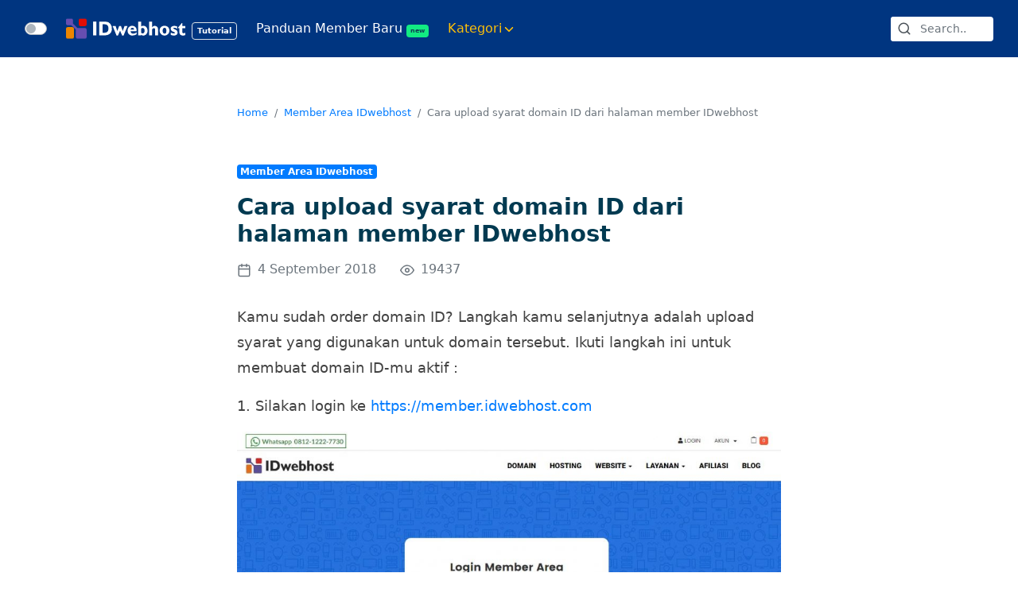

--- FILE ---
content_type: text/html; charset=UTF-8
request_url: https://idwebhost.com/tutorial/kb/upload-syarat/
body_size: 9860
content:
<!DOCTYPE html>
<html lang="id-ID">
<head><style>img.lazy{min-height:1px}</style><link rel="preload" href="https://idwebhost.com/tutorial/wp-content/plugins/w3-total-cache/pub/js/lazyload.min.js" as="script">
    <meta charset="UTF-8">
    <meta http-equiv="X-UA-Compatible" content="IE=edge">
    <meta name="robots" content="all,index,follow">    <link rel="pingback" href="https://idwebhost.com/tutorial/xmlrpc.php" />
    <meta name="viewport" content="width=device-width, initial-scale=1">

    <!-- Favicon -->
    <link rel="shortcut icon" sizes="16x16 32x32 48x48" href="https://idwebhost.com/tutorial/wp-content/themes/kbase_idweb2021/assets/img/idwebfavicon.ico">
    <meta name="theme-color" content="#ffffff">

    <!-- Preconnect -->
    <link rel="preconnect" href="https://cdnjs.cloudflare.com"/>
    <link rel="preconnect" href="https://ajax.googleapis.com"/>
    <link rel="preconnect" href="https://cdn.jsdelivr.net"/>

    <!-- Preload JS -->
    <link rel="preload" href="https://ajax.googleapis.com/ajax/libs/jquery/3.5.1/jquery.min.js" as="script"/>
    <link rel="preload" href="https://cdnjs.cloudflare.com/ajax/libs/twitter-bootstrap/4.5.0/js/bootstrap.bundle.min.js" as="script"/>
    <link rel="preload" href="https://cdn.jsdelivr.net/npm/feather-icons/dist/feather.min.js" as="script"/>
    <link rel="preload" href="https://idwebhost.com/tutorial/wp-content/themes/kbase_idweb2021/assets/js/main.js" as="script" />
    
    <!-- Preload CSS -->
    <link rel="preload" href="https://cdnjs.cloudflare.com/ajax/libs/twitter-bootstrap/4.5.0/css/bootstrap.min.css" as="style"/>
        <meta name='robots' content='index, follow, max-image-preview:large, max-snippet:-1, max-video-preview:-1' />

	<!-- This site is optimized with the Yoast SEO Premium plugin v19.0 (Yoast SEO v19.6.1) - https://yoast.com/wordpress/plugins/seo/ -->
	<title>Cara Upload Syarat Domain ID via Halaman Member IDwebhost</title>
	<meta name="description" content="Kamu sudah order domain ID? Langkah kamu selanjutnya adalah upload syarat yang digunakan untuk domain tersebut. Ikuti langkah ini untuk membuat domain" />
	<link rel="canonical" href="https://idwebhost.com/tutorial/kb/upload-syarat/" />
	<meta property="og:locale" content="id_ID" />
	<meta property="og:type" content="article" />
	<meta property="og:title" content="Cara upload syarat domain ID dari halaman member IDwebhost" />
	<meta property="og:description" content="Kamu sudah order domain ID? Langkah kamu selanjutnya adalah upload syarat yang digunakan untuk domain tersebut. Ikuti langkah ini untuk membuat domain" />
	<meta property="og:url" content="https://idwebhost.com/tutorial/kb/upload-syarat/" />
	<meta property="og:site_name" content="Tutorial IDwebhost" />
	<meta property="article:publisher" content="https://www.facebook.com/idwebhost/" />
	<meta property="article:modified_time" content="2022-07-27T07:59:45+00:00" />
	<meta property="og:image" content="https://idwebhost.com/tutorial/wp-content/uploads/2018/09/ns1-1024x757.jpg" />
	<meta name="twitter:card" content="summary_large_image" />
	<meta name="twitter:site" content="@idwebhost" />
	<meta name="twitter:label1" content="Est. reading time" />
	<meta name="twitter:data1" content="1 minute" />
	<script type="application/ld+json" class="yoast-schema-graph">{"@context":"https://schema.org","@graph":[{"@type":"WebPage","@id":"https://idwebhost.com/tutorial/kb/upload-syarat/","url":"https://idwebhost.com/tutorial/kb/upload-syarat/","name":"Cara Upload Syarat Domain ID via Halaman Member IDwebhost","isPartOf":{"@id":"https://idwebhost.com/tutorial/#website"},"primaryImageOfPage":{"@id":"https://idwebhost.com/tutorial/kb/upload-syarat/#primaryimage"},"image":{"@id":"https://idwebhost.com/tutorial/kb/upload-syarat/#primaryimage"},"thumbnailUrl":"https://idwebhost.com/tutorial/wp-content/uploads/2018/09/ns1-1024x757.jpg","datePublished":"2018-09-04T13:11:44+00:00","dateModified":"2022-07-27T07:59:45+00:00","description":"Kamu sudah order domain ID? Langkah kamu selanjutnya adalah upload syarat yang digunakan untuk domain tersebut. Ikuti langkah ini untuk membuat domain","breadcrumb":{"@id":"https://idwebhost.com/tutorial/kb/upload-syarat/#breadcrumb"},"inLanguage":"id-ID","potentialAction":[{"@type":"ReadAction","target":["https://idwebhost.com/tutorial/kb/upload-syarat/"]}]},{"@type":"ImageObject","inLanguage":"id-ID","@id":"https://idwebhost.com/tutorial/kb/upload-syarat/#primaryimage","url":"https://idwebhost.com/tutorial/wp-content/uploads/2018/09/ns1.jpg","contentUrl":"https://idwebhost.com/tutorial/wp-content/uploads/2018/09/ns1.jpg","width":1187,"height":877},{"@type":"BreadcrumbList","@id":"https://idwebhost.com/tutorial/kb/upload-syarat/#breadcrumb","itemListElement":[{"@type":"ListItem","position":1,"name":"Home","item":"https://idwebhost.com/tutorial/"},{"@type":"ListItem","position":2,"name":"Articles","item":"https://idwebhost.com/tutorial/kb/"},{"@type":"ListItem","position":3,"name":"Cara upload syarat domain ID dari halaman member IDwebhost"}]},{"@type":"WebSite","@id":"https://idwebhost.com/tutorial/#website","url":"https://idwebhost.com/tutorial/","name":"Tutorial IDwebhost","description":"Pengetahuan Dasar IDwebhost","publisher":{"@id":"https://idwebhost.com/tutorial/#organization"},"potentialAction":[{"@type":"SearchAction","target":{"@type":"EntryPoint","urlTemplate":"https://idwebhost.com/tutorial/?s={search_term_string}"},"query-input":"required name=search_term_string"}],"inLanguage":"id-ID"},{"@type":"Organization","@id":"https://idwebhost.com/tutorial/#organization","name":"IDwebhost","url":"https://idwebhost.com/tutorial/","sameAs":["https://instagram.com/idwebhostcom","https://www.linkedin.com/company/idwebhost/","https://id.pinterest.com/idwebhost/","https://www.youtube.com/channel/UCpsSLcWlUPtw_0TFeao7APA","https://www.facebook.com/idwebhost/","https://twitter.com/idwebhost"],"logo":{"@type":"ImageObject","inLanguage":"id-ID","@id":"https://idwebhost.com/tutorial/#/schema/logo/image/","url":"https://idwebhost.com/tutorial/wp-content/uploads/2019/11/logo-idwebhost-warna.png","contentUrl":"https://idwebhost.com/tutorial/wp-content/uploads/2019/11/logo-idwebhost-warna.png","width":720,"height":404,"caption":"IDwebhost"},"image":{"@id":"https://idwebhost.com/tutorial/#/schema/logo/image/"}}]}</script>
	<!-- / Yoast SEO Premium plugin. -->


<link rel='dns-prefetch' href='//cdnjs.cloudflare.com' />
<link rel='dns-prefetch' href='//cdn.jsdelivr.net' />
<link rel="alternate" type="application/rss+xml" title="Tutorial IDwebhost &raquo; Cara upload syarat domain ID dari halaman member IDwebhost Umpan Komentar" href="https://idwebhost.com/tutorial/kb/upload-syarat/feed/" />
<link rel='stylesheet' id='bootstrap-css'  href='https://cdnjs.cloudflare.com/ajax/libs/twitter-bootstrap/4.5.0/css/bootstrap.min.css?ver=6.0.2' type='text/css' media='all' async/>
<link rel="stylesheet" href="https://idwebhost.com/tutorial/wp-content/cache/minify/2d99b.css" media="all" />



<style id='global-styles-inline-css' type='text/css'>
body{--wp--preset--color--black: #000000;--wp--preset--color--cyan-bluish-gray: #abb8c3;--wp--preset--color--white: #ffffff;--wp--preset--color--pale-pink: #f78da7;--wp--preset--color--vivid-red: #cf2e2e;--wp--preset--color--luminous-vivid-orange: #ff6900;--wp--preset--color--luminous-vivid-amber: #fcb900;--wp--preset--color--light-green-cyan: #7bdcb5;--wp--preset--color--vivid-green-cyan: #00d084;--wp--preset--color--pale-cyan-blue: #8ed1fc;--wp--preset--color--vivid-cyan-blue: #0693e3;--wp--preset--color--vivid-purple: #9b51e0;--wp--preset--gradient--vivid-cyan-blue-to-vivid-purple: linear-gradient(135deg,rgba(6,147,227,1) 0%,rgb(155,81,224) 100%);--wp--preset--gradient--light-green-cyan-to-vivid-green-cyan: linear-gradient(135deg,rgb(122,220,180) 0%,rgb(0,208,130) 100%);--wp--preset--gradient--luminous-vivid-amber-to-luminous-vivid-orange: linear-gradient(135deg,rgba(252,185,0,1) 0%,rgba(255,105,0,1) 100%);--wp--preset--gradient--luminous-vivid-orange-to-vivid-red: linear-gradient(135deg,rgba(255,105,0,1) 0%,rgb(207,46,46) 100%);--wp--preset--gradient--very-light-gray-to-cyan-bluish-gray: linear-gradient(135deg,rgb(238,238,238) 0%,rgb(169,184,195) 100%);--wp--preset--gradient--cool-to-warm-spectrum: linear-gradient(135deg,rgb(74,234,220) 0%,rgb(151,120,209) 20%,rgb(207,42,186) 40%,rgb(238,44,130) 60%,rgb(251,105,98) 80%,rgb(254,248,76) 100%);--wp--preset--gradient--blush-light-purple: linear-gradient(135deg,rgb(255,206,236) 0%,rgb(152,150,240) 100%);--wp--preset--gradient--blush-bordeaux: linear-gradient(135deg,rgb(254,205,165) 0%,rgb(254,45,45) 50%,rgb(107,0,62) 100%);--wp--preset--gradient--luminous-dusk: linear-gradient(135deg,rgb(255,203,112) 0%,rgb(199,81,192) 50%,rgb(65,88,208) 100%);--wp--preset--gradient--pale-ocean: linear-gradient(135deg,rgb(255,245,203) 0%,rgb(182,227,212) 50%,rgb(51,167,181) 100%);--wp--preset--gradient--electric-grass: linear-gradient(135deg,rgb(202,248,128) 0%,rgb(113,206,126) 100%);--wp--preset--gradient--midnight: linear-gradient(135deg,rgb(2,3,129) 0%,rgb(40,116,252) 100%);--wp--preset--duotone--dark-grayscale: url('#wp-duotone-dark-grayscale');--wp--preset--duotone--grayscale: url('#wp-duotone-grayscale');--wp--preset--duotone--purple-yellow: url('#wp-duotone-purple-yellow');--wp--preset--duotone--blue-red: url('#wp-duotone-blue-red');--wp--preset--duotone--midnight: url('#wp-duotone-midnight');--wp--preset--duotone--magenta-yellow: url('#wp-duotone-magenta-yellow');--wp--preset--duotone--purple-green: url('#wp-duotone-purple-green');--wp--preset--duotone--blue-orange: url('#wp-duotone-blue-orange');--wp--preset--font-size--small: 13px;--wp--preset--font-size--medium: 20px;--wp--preset--font-size--large: 36px;--wp--preset--font-size--x-large: 42px;}.has-black-color{color: var(--wp--preset--color--black) !important;}.has-cyan-bluish-gray-color{color: var(--wp--preset--color--cyan-bluish-gray) !important;}.has-white-color{color: var(--wp--preset--color--white) !important;}.has-pale-pink-color{color: var(--wp--preset--color--pale-pink) !important;}.has-vivid-red-color{color: var(--wp--preset--color--vivid-red) !important;}.has-luminous-vivid-orange-color{color: var(--wp--preset--color--luminous-vivid-orange) !important;}.has-luminous-vivid-amber-color{color: var(--wp--preset--color--luminous-vivid-amber) !important;}.has-light-green-cyan-color{color: var(--wp--preset--color--light-green-cyan) !important;}.has-vivid-green-cyan-color{color: var(--wp--preset--color--vivid-green-cyan) !important;}.has-pale-cyan-blue-color{color: var(--wp--preset--color--pale-cyan-blue) !important;}.has-vivid-cyan-blue-color{color: var(--wp--preset--color--vivid-cyan-blue) !important;}.has-vivid-purple-color{color: var(--wp--preset--color--vivid-purple) !important;}.has-black-background-color{background-color: var(--wp--preset--color--black) !important;}.has-cyan-bluish-gray-background-color{background-color: var(--wp--preset--color--cyan-bluish-gray) !important;}.has-white-background-color{background-color: var(--wp--preset--color--white) !important;}.has-pale-pink-background-color{background-color: var(--wp--preset--color--pale-pink) !important;}.has-vivid-red-background-color{background-color: var(--wp--preset--color--vivid-red) !important;}.has-luminous-vivid-orange-background-color{background-color: var(--wp--preset--color--luminous-vivid-orange) !important;}.has-luminous-vivid-amber-background-color{background-color: var(--wp--preset--color--luminous-vivid-amber) !important;}.has-light-green-cyan-background-color{background-color: var(--wp--preset--color--light-green-cyan) !important;}.has-vivid-green-cyan-background-color{background-color: var(--wp--preset--color--vivid-green-cyan) !important;}.has-pale-cyan-blue-background-color{background-color: var(--wp--preset--color--pale-cyan-blue) !important;}.has-vivid-cyan-blue-background-color{background-color: var(--wp--preset--color--vivid-cyan-blue) !important;}.has-vivid-purple-background-color{background-color: var(--wp--preset--color--vivid-purple) !important;}.has-black-border-color{border-color: var(--wp--preset--color--black) !important;}.has-cyan-bluish-gray-border-color{border-color: var(--wp--preset--color--cyan-bluish-gray) !important;}.has-white-border-color{border-color: var(--wp--preset--color--white) !important;}.has-pale-pink-border-color{border-color: var(--wp--preset--color--pale-pink) !important;}.has-vivid-red-border-color{border-color: var(--wp--preset--color--vivid-red) !important;}.has-luminous-vivid-orange-border-color{border-color: var(--wp--preset--color--luminous-vivid-orange) !important;}.has-luminous-vivid-amber-border-color{border-color: var(--wp--preset--color--luminous-vivid-amber) !important;}.has-light-green-cyan-border-color{border-color: var(--wp--preset--color--light-green-cyan) !important;}.has-vivid-green-cyan-border-color{border-color: var(--wp--preset--color--vivid-green-cyan) !important;}.has-pale-cyan-blue-border-color{border-color: var(--wp--preset--color--pale-cyan-blue) !important;}.has-vivid-cyan-blue-border-color{border-color: var(--wp--preset--color--vivid-cyan-blue) !important;}.has-vivid-purple-border-color{border-color: var(--wp--preset--color--vivid-purple) !important;}.has-vivid-cyan-blue-to-vivid-purple-gradient-background{background: var(--wp--preset--gradient--vivid-cyan-blue-to-vivid-purple) !important;}.has-light-green-cyan-to-vivid-green-cyan-gradient-background{background: var(--wp--preset--gradient--light-green-cyan-to-vivid-green-cyan) !important;}.has-luminous-vivid-amber-to-luminous-vivid-orange-gradient-background{background: var(--wp--preset--gradient--luminous-vivid-amber-to-luminous-vivid-orange) !important;}.has-luminous-vivid-orange-to-vivid-red-gradient-background{background: var(--wp--preset--gradient--luminous-vivid-orange-to-vivid-red) !important;}.has-very-light-gray-to-cyan-bluish-gray-gradient-background{background: var(--wp--preset--gradient--very-light-gray-to-cyan-bluish-gray) !important;}.has-cool-to-warm-spectrum-gradient-background{background: var(--wp--preset--gradient--cool-to-warm-spectrum) !important;}.has-blush-light-purple-gradient-background{background: var(--wp--preset--gradient--blush-light-purple) !important;}.has-blush-bordeaux-gradient-background{background: var(--wp--preset--gradient--blush-bordeaux) !important;}.has-luminous-dusk-gradient-background{background: var(--wp--preset--gradient--luminous-dusk) !important;}.has-pale-ocean-gradient-background{background: var(--wp--preset--gradient--pale-ocean) !important;}.has-electric-grass-gradient-background{background: var(--wp--preset--gradient--electric-grass) !important;}.has-midnight-gradient-background{background: var(--wp--preset--gradient--midnight) !important;}.has-small-font-size{font-size: var(--wp--preset--font-size--small) !important;}.has-medium-font-size{font-size: var(--wp--preset--font-size--medium) !important;}.has-large-font-size{font-size: var(--wp--preset--font-size--large) !important;}.has-x-large-font-size{font-size: var(--wp--preset--font-size--x-large) !important;}
</style>
<link rel="https://api.w.org/" href="https://idwebhost.com/tutorial/wp-json/" /><link rel="alternate" type="application/json" href="https://idwebhost.com/tutorial/wp-json/wp/v2/dt_articles/7692" /><link rel="EditURI" type="application/rsd+xml" title="RSD" href="https://idwebhost.com/tutorial/xmlrpc.php?rsd" />
<link rel="wlwmanifest" type="application/wlwmanifest+xml" href="https://idwebhost.com/tutorial/wp-includes/wlwmanifest.xml" /> 
<meta name="generator" content="WordPress 6.0.2" />
<link rel='shortlink' href='https://idwebhost.com/tutorial/?p=7692' />
<link rel="alternate" type="application/json+oembed" href="https://idwebhost.com/tutorial/wp-json/oembed/1.0/embed?url=https%3A%2F%2Fidwebhost.com%2Ftutorial%2Fkb%2Fupload-syarat%2F" />
<link rel="alternate" type="text/xml+oembed" href="https://idwebhost.com/tutorial/wp-json/oembed/1.0/embed?url=https%3A%2F%2Fidwebhost.com%2Ftutorial%2Fkb%2Fupload-syarat%2F&#038;format=xml" />
   <script type="text/javascript">
   var _gaq = _gaq || [];
   _gaq.push(['_setAccount', 'UA-125862793-1']);
   _gaq.push(['_trackPageview']);
   (function() {
   var ga = document.createElement('script'); ga.type = 'text/javascript'; ga.async = true;
   ga.src = ('https:' == document.location.protocol ? 'https://ssl' : 'http://www') + '.google-analytics.com/ga.js';
   var s = document.getElementsByTagName('script')[0]; s.parentNode.insertBefore(ga, s);
   })();
   </script>
<!-- Stream WordPress user activity plugin v3.8.2 -->
<meta name="generator" content="Powered by WPBakery Page Builder - drag and drop page builder for WordPress."/>
<!--[if lte IE 9]><link rel="stylesheet" type="text/css" href="https://idwebhost.com/tutorial/wp-content/plugins/js_composer/assets/css/vc_lte_ie9.min.css" media="screen"><![endif]--><link rel="amphtml" href="https://idwebhost.com/tutorial/kb/upload-syarat/amp/"><noscript><style type="text/css"> .wpb_animate_when_almost_visible { opacity: 1; }</style></noscript>
    
            <!-- Google Tag Manager -->
        <script>(function(w,d,s,l,i){w[l]=w[l]||[];w[l].push({'gtm.start':
        new Date().getTime(),event:'gtm.js'});var f=d.getElementsByTagName(s)[0],
        j=d.createElement(s),dl=l!='dataLayer'?'&l='+l:'';j.async=true;j.src=
        'https://www.googletagmanager.com/gtm.js?id='+i+dl;f.parentNode.insertBefore(j,f);
        })(window,document,'script','dataLayer','GTM-MXTWVBR');</script>
        <!-- End Google Tag Manager -->
    
</head>

<body class="dt_articles-template-default single single-dt_articles postid-7692 layout-wide fullwidth-header transparent-header sticky-header standard-header woo-type1 wpb-js-composer js-comp-ver-5.5.2 vc_responsive">

            <!-- Google Tag Manager (noscript) -->
        <noscript><iframe
        src="https://www.googletagmanager.com/ns.html?id=GTM-MXTWVBR"
        height="0" width="0" style="display:none;visibility:hidden"></iframe></noscript>
        <!-- End Google Tag Manager (noscript) -->
    
    
    <header class="become  border-0 sticky-top">
        <nav class="navbar navbar-expand-lg navbar-dark bg-midnight">
            <div class="container-fluid">
                <div class="custom-control custom-switch my-3 mr-3">
                    <input type="checkbox" class="custom-control-input input-lg" onclick="darkLight()" id="customSwitch1">
                    <label class="custom-control-label" for="customSwitch1"></label>
                </div>
                <a class="navbar-brand font-weight-bolder my-0" href="https://idwebhost.com/tutorial/">
                    <div class="box-logo">
                        <img class="lazy" src="data:image/svg+xml,%3Csvg%20xmlns='http://www.w3.org/2000/svg'%20viewBox='0%200%20150%2026'%3E%3C/svg%3E" data-src="https://idwebhost.com/tutorial/wp-content/themes/kbase_idweb2021/assets/img/logo-idwebhost-negative.svg" alt="logos" width="150" height="26"><span class="ml-2 badge border d-none d-sm-inline-block">Tutorial</span>
                    </div>
                </a>
                <button class="navbar-toggler" type="button" data-toggle="collapse" data-target="#navbarSupportedContent" aria-controls="navbarSupportedContent" aria-expanded="false" aria-label="Toggle navigation">
                    <span class="navbar-toggler-icon"></span>
                </button>
                <div class="collapse navbar-collapse text-dark" id="navbarSupportedContent">
                    <ul id="menu-header-secondary-menu" class="navbar-nav mr-auto"><li id="menu-item-8682" class="menu-item menu-item-type-post_type menu-item-object-post menu-item-8682"><a href="https://idwebhost.com/tutorial/selamat-datang-di-tutorial-idwebhost/" class="mr-2 nav-link">Panduan Member Baru <span class="badge badge-success">new</span></a></li>
<li id="menu-item-7942" class="menu-item menu-item-type-custom menu-item-object-custom menu-item-has-children menu-item-7942 dropdown"><a href="#" class="nav-link text-warning dropdown-toggle" data-toggle="dropdown" role="button" aria-haspopup="true" aria-expanded="false">Kategori<i data-feather="chevron-down"></i></a>
<ul/ class="dropdown-menu" />
	<li id="menu-item-7965" class="menu-item menu-item-type-custom menu-item-object-custom menu-item-7965"><a href="/tutorial/kategori/ssl/" class="dropdown-item py-2">SSL</a></li>
	<li id="menu-item-7964" class="menu-item menu-item-type-custom menu-item-object-custom menu-item-7964"><a href="/tutorial/kategori/email/" class="dropdown-item py-2">Email</a></li>
	<li id="menu-item-7967" class="menu-item menu-item-type-custom menu-item-object-custom menu-item-7967"><a href="/tutorial/kategori/domain/" class="dropdown-item py-2">Domain</a></li>
	<li id="menu-item-8683" class="menu-item menu-item-type-custom menu-item-object-custom menu-item-8683"><a href="/tutorial/kategori/billing/" class="dropdown-item py-2">Billing</a></li>
	<li id="menu-item-8684" class="menu-item menu-item-type-custom menu-item-object-custom menu-item-8684"><a href="/tutorial/kategori/member-area/" class="dropdown-item py-2">Member Area</a></li>
	<li id="menu-item-7963" class="menu-item menu-item-type-custom menu-item-object-custom menu-item-7963"><a href="/tutorial/kategori/wordpress/" class="dropdown-item py-2">WordPress</a></li>
	<li id="menu-item-8686" class="menu-item menu-item-type-custom menu-item-object-custom menu-item-8686"><a href="/tutorial/kategori/hosting/" class="dropdown-item py-2">Hosting</a></li>
	<li id="menu-item-7962" class="menu-item menu-item-type-custom menu-item-object-custom menu-item-7962"><a href="/tutorial/kategori/vps/" class="dropdown-item py-2">VPS</a></li>
</ul>
</li>
</ul>                    <form role="search" class="form-inline my-2 my-lg-0 ml-md-auto" method="get" action="https://idwebhost.com/tutorial/">
                        <div class="input-group input-group-sm  overflow-hidden">
                            <div class="input-group-prepend d-none d-xl-flex">
                                <span class="input-group-text border-0 bg-white mr-n1" id="basic-addon1"><i class="" data-feather="search"></i></span>
                            </div>
                            <input id="quick-search" type="text" value="" name="s" class="form-control rounded border-0" type="search" placeholder="Search.." style="width: 100px;">
                        </div>
                    </form>
                                    </div>
            </div>
        </nav>
    </header>

    <div class="main-content" >
        <main class="container-fluid">
            <section id="tutorial-detail" class=" row pb-5">                <div class="col-xl-7 mx-auto ">
    <div class="card border-0 my-5">
        <nav aria-label="breadcrumb" class="d-none d-lg-block">
            <ol class="breadcrumb bg-transparent small mb-0">
                <li class="breadcrumb-item align-items-center"><a href="https://idwebhost.com/tutorial/">Home</a></li>
                <li class="breadcrumb-item align-items-center"><a href="https://idwebhost.com/tutorial/kategori/member-area/">Member Area IDwebhost</a></li>                <li class="breadcrumb-item align-items-center active" aria-current="page">Cara upload syarat domain ID dari halaman member IDwebhost</li>
            </ol>
        </nav>
        <div class="cat cat-list px-3 pt-4">
            <a href="https://idwebhost.com/tutorial/kategori/member-area/" class="badge-primary badge small" rel="tag">Member Area IDwebhost</a>        </div>
        <h1 class=" p-3 mt-sm-0 mb-0 font-weight-bold h2">Cara upload syarat domain ID dari halaman member IDwebhost</h1>
        <div class="row px-3 align-items-center mb-3 text-muted">
            <div class="col-auto"><i data-feather="calendar" class="mr-2"></i>4 September 2018</div>
            <div class="col-auto"><i data-feather="eye" class="mr-2"></i>19437</div>
        </div>
        <div class="card-body px-0 p-3 ">
            <div class="content-text-editor">
                <div>
                                        <p><span style="font-weight: 400;">Kamu sudah order domain ID? Langkah kamu selanjutnya adalah upload syarat yang digunakan untuk domain tersebut. Ikuti langkah ini untuk membuat domain ID-mu aktif :</span></p>
<p>1. Silakan login ke <a href="https://member.idwebhost.com">https://member.idwebhost.com</a></p>
<p><img class="aligncenter wp-image-8465 size-large lazy" src="data:image/svg+xml,%3Csvg%20xmlns='http://www.w3.org/2000/svg'%20viewBox='0%200%201024%20757'%3E%3C/svg%3E" data-src="https://idwebhost.com/tutorial/wp-content/uploads/2018/09/ns1-1024x757.jpg" alt="Cara upload syarat domain IDwebhost" width="1024" height="757" data-srcset="https://idwebhost.com/tutorial/wp-content/uploads/2018/09/ns1-1024x757.jpg 1024w, https://idwebhost.com/tutorial/wp-content/uploads/2018/09/ns1-300x222.jpg 300w, https://idwebhost.com/tutorial/wp-content/uploads/2018/09/ns1-768x567.jpg 768w, https://idwebhost.com/tutorial/wp-content/uploads/2018/09/ns1.jpg 1187w" data-sizes="(max-width: 1024px) 100vw, 1024px" /></p>
<p>&nbsp;</p>
<p>2. Masuk menu domain</p>
<p><img class="aligncenter wp-image-8475 size-large lazy" src="data:image/svg+xml,%3Csvg%20xmlns='http://www.w3.org/2000/svg'%20viewBox='0%200%201024%20600'%3E%3C/svg%3E" data-src="https://idwebhost.com/tutorial/wp-content/uploads/2018/09/a1-1024x600.png" alt="Cara upload syarat domain IDwebhost" width="1024" height="600" data-srcset="https://idwebhost.com/tutorial/wp-content/uploads/2018/09/a1-1024x600.png 1024w, https://idwebhost.com/tutorial/wp-content/uploads/2018/09/a1-300x176.png 300w, https://idwebhost.com/tutorial/wp-content/uploads/2018/09/a1-768x450.png 768w, https://idwebhost.com/tutorial/wp-content/uploads/2018/09/a1.png 1378w" data-sizes="(max-width: 1024px) 100vw, 1024px" /></p>
<p>&nbsp;</p>
<p>3. <span style="font-weight: 400;">Pilih nama domain yang akan dilengkapi dokumennya</span></p>
<p><img class="aligncenter wp-image-8496 size-large lazy" src="data:image/svg+xml,%3Csvg%20xmlns='http://www.w3.org/2000/svg'%20viewBox='0%200%201024%20468'%3E%3C/svg%3E" data-src="https://idwebhost.com/tutorial/wp-content/uploads/2018/09/e1-1024x468.png" alt="Cara upload syarat domain IDwebhost" width="1024" height="468" data-srcset="https://idwebhost.com/tutorial/wp-content/uploads/2018/09/e1-1024x468.png 1024w, https://idwebhost.com/tutorial/wp-content/uploads/2018/09/e1-300x137.png 300w, https://idwebhost.com/tutorial/wp-content/uploads/2018/09/e1-768x351.png 768w, https://idwebhost.com/tutorial/wp-content/uploads/2018/09/e1-1536x702.png 1536w, https://idwebhost.com/tutorial/wp-content/uploads/2018/09/e1.png 1577w" data-sizes="(max-width: 1024px) 100vw, 1024px" /></p>
<p>&nbsp;</p>
<p>4. <span style="font-weight: 400;">Pilih menu Upload Syarat Domain</span></p>
<p><img class="aligncenter wp-image-8497 size-large lazy" src="data:image/svg+xml,%3Csvg%20xmlns='http://www.w3.org/2000/svg'%20viewBox='0%200%201024%20620'%3E%3C/svg%3E" data-src="https://idwebhost.com/tutorial/wp-content/uploads/2018/09/e2-1024x620.png" alt="Cara upload syarat domain IDwebhost" width="1024" height="620" data-srcset="https://idwebhost.com/tutorial/wp-content/uploads/2018/09/e2-1024x620.png 1024w, https://idwebhost.com/tutorial/wp-content/uploads/2018/09/e2-300x182.png 300w, https://idwebhost.com/tutorial/wp-content/uploads/2018/09/e2-768x465.png 768w, https://idwebhost.com/tutorial/wp-content/uploads/2018/09/e2.png 1418w" data-sizes="(max-width: 1024px) 100vw, 1024px" /></p>
<p>&nbsp;</p>
<p style="text-align: left;">5. <span style="font-weight: 400;">Pastikan semua syarat terpenuhi termasuk upload syarat. Pilih “Choose File” untuk upload syarat ( Max. File 1024 kb dan file dalam format .png atau .jpg )</span></p>
<p>&nbsp;</p>
<p><img class="aligncenter wp-image-8498 size-large lazy" src="data:image/svg+xml,%3Csvg%20xmlns='http://www.w3.org/2000/svg'%20viewBox='0%200%201024%20487'%3E%3C/svg%3E" data-src="https://idwebhost.com/tutorial/wp-content/uploads/2018/09/e3-1024x487.png" alt="Cara upload syarat domain IDwebhost" width="1024" height="487" data-srcset="https://idwebhost.com/tutorial/wp-content/uploads/2018/09/e3-1024x487.png 1024w, https://idwebhost.com/tutorial/wp-content/uploads/2018/09/e3-300x143.png 300w, https://idwebhost.com/tutorial/wp-content/uploads/2018/09/e3-768x366.png 768w, https://idwebhost.com/tutorial/wp-content/uploads/2018/09/e3-1536x731.png 1536w, https://idwebhost.com/tutorial/wp-content/uploads/2018/09/e3.png 1565w" data-sizes="(max-width: 1024px) 100vw, 1024px" /></p>
<p>&nbsp;</p>
<p>6. Selesai, Upload Syarat berhasil.</p>
<p><img class="alignnone wp-image-7705 size-full lazy" src="data:image/svg+xml,%3Csvg%20xmlns='http://www.w3.org/2000/svg'%20viewBox='0%200%20895%20220'%3E%3C/svg%3E" data-src="https://idwebhost.com/tutorial/wp-content/uploads/2018/09/Screenshot_6.png" alt="Cara upload syarat domain IDwebhost" width="895" height="220" data-srcset="https://idwebhost.com/tutorial/wp-content/uploads/2018/09/Screenshot_6.png 895w, https://idwebhost.com/tutorial/wp-content/uploads/2018/09/Screenshot_6-300x74.png 300w, https://idwebhost.com/tutorial/wp-content/uploads/2018/09/Screenshot_6-768x189.png 768w" data-sizes="(max-width: 895px) 100vw, 895px" /></p>
<p>&nbsp;</p>
<p>Sekian Tutorial dan Panduan Cara upload syarat domain ID dari halaman member IDwebhost. Apabila ada kesulitan atau pertanyaan lain silahkan menghubungi Customer Service Kami melalui :</p>
<ul>
<li><span style="font-weight: 400;">Live Chat</span></li>
<li><span style="font-weight: 400;">Email ( <a href="/cdn-cgi/l/email-protection" class="__cf_email__" data-cfemail="4b22252d240b222f3c2e292324383f65282426">[email&#160;protected]</a>, <a href="/cdn-cgi/l/email-protection" class="__cf_email__" data-cfemail="dfbdb6b3b3b6b1b89fb6bba8babdb7b0acabf1bcb0b2">[email&#160;protected]</a>, <a href="/cdn-cgi/l/email-protection" class="__cf_email__" data-cfemail="5d2e282d2d322f291d34392a383f35322e29733e3230">[email&#160;protected]</a> )</span></li>
<li><span style="font-weight: 400;">Hotline (0274) 415585</span></li>
<li style="list-style-type: none;"><span style="font-weight: 400;">Selamat menikmati layanan kami 🙂</span></li>
</ul>
                </div>
            </div>
                            <div class="m-0 p-4 align-items-center my-4 bg-light text-muted">
                    <div class="row">
                        <div class="col-md-6">
                                                    </div>
                        <div class="col-md-6 text-lg-right mt-4 mt-lg-0">
                                                            <!-- Social Bookmarks -->
                                <h2 class="h5 mb-4">Bagikan artikel ini</h2>
                                <ul class='list-unstyled list-inline m-0'><li class='list-inline-item'><a href='http://www.facebook.com/sharer.php?u=https://idwebhost.com/tutorial/kb/upload-syarat/&amp;t=Cara+upload+syarat+domain+ID+dari+halaman+member+IDwebhost' class='btn btn-primary rounded-pill wh40 d-flex align-items-center justify-content-center ' aria-label='idwebhost-facebook' style='background: #203f7f;  border-color: #203f7f;' target='_blank'><i class='' data-feather='facebook'></i></a></li><li class='list-inline-item'><a href='http://twitter.com/home/?status=Cara+upload+syarat+domain+ID+dari+halaman+member+IDwebhost:https://idwebhost.com/tutorial/kb/upload-syarat/'  class='btn btn-primary rounded-pill wh40 d-flex align-items-center justify-content-center ' aria-label='idwebhost-twitter' style='background: #03A9F4;border-color: #03A9F4;' target='_blank'><i class='' data-feather='twitter'></i></a></li><li class='list-inline-item'><a href='http://www.linkedin.com/shareArticle?mini=true&amp;title=Cara+upload+syarat+domain+ID+dari+halaman+member+IDwebhost&amp;url=https://idwebhost.com/tutorial/kb/upload-syarat/' title='Share On LinkedIn'  class='btn btn-primary rounded-pill wh40 d-flex align-items-center justify-content-center ' aria-label='idwebhost-linkedin' style='border:none;background:#007bb6;' target='_blank'><i class='' data-feather='linkedin'></i></a></li></ul>                                <!-- Social Bookmarks Ends -->
                                                    </div>
                    </div>
                </div>
                            <!-- Comment Entries -->
                <section class="commententries">
                    <div class="post-comment mt-5 d-print-none">
        <div class="bg-light p-3 ">
        <h5 class="d-inline-block my-1 lh-1">Tinggalkan Balasan <small><a rel="nofollow" id="cancel-comment-reply-link" href="/tutorial/kb/upload-syarat/#respond" style="display:none;">Batalkan balasan</a></small></h5><button class="btn btn-warning btn-sm btn-theme l float-right collapsed" type="button" data-toggle="collapse" data-target="#addComment" aria-expanded="false" aria-controls="addComment">
            + Komentar </button>    </div>
    <div class="border-top collapse" id="addComment" style="">
        <div class="card bg-transparent border-0">
            <div class="card-body bg-light">
                                        <form action="https://idwebhost.com/tutorial/wp-comments-post.php" method="post" id="commentform" class="comment-form">
                            <p class="comment-notes"><span id="email-notes">Alamat email Anda tidak akan dipublikasikan.</span> Ruas yang wajib ditandai <span class="required">*</span></p><div class="form-row"><div class="form-group col-md-6 comment-form-author"><label for="author">Nama <span class="required">*</span></label> <input id="author" name="author" type="text" value="" class="form-control " size="30" maxlength="245" aria-required='true' required='required' placeholder="Nama Anda" /></div>
<div class="form-group col-md-6 comment-form-email"><label for="email">Email <span class="required">*</span></label> <input id="email" name="email" type="text" value="" class="form-control " size="30" maxlength="100" aria-describedby="email-notes" aria-required='true' required='required' placeholder="Email Anda" /></div></div>
<div class="form-row"><div class="form-group col-md-12 comment-form-url"><label for="url">Situs Web</label> <input id="url" name="url" type="text" value="" class="form-control " size="30" maxlength="200"  placeholder="Situs Web Anda" /></div></div>
<div class="form-row"><div class="form-group col-12 comment-form-comment"><label for="comment">Komentar <span class="required">*</span></label> <textarea id="comment" name="comment" cols="45" rows="7" class="form-control disable-resize " maxlength="65525" aria-required="true" required="required" placeholder="Komentar Anda"></textarea></div></div><p class="form-submit"><input name="submit" type="submit" id="submit" class="btn btn-warning btn-theme submit" value="Kirim Komentar" /> <input type='hidden' name='comment_post_ID' value='7692' id='comment_post_ID' />
<input type='hidden' name='comment_parent' id='comment_parent' value='0' />
</p><p style="display: none;"><input type="hidden" id="akismet_comment_nonce" name="akismet_comment_nonce" value="9c8af8f3bd" /></p><p style="display: none;"><input type="hidden" id="ak_js" name="ak_js" value="25"/></p>                        </form>
                                    <!-- </div> -->
            </div>
        </div>
    </div><!-- #respond -->
            
    </div>
</div>                </section>        </div>
    </div>
</div>				</section>
</main>

	    <section id="widget-post" style="background:#203f7f1c;">
	        <div class="container-fluid">
	            <div class="row ">
	                <div class="col-12 col-xl-7 my-5 rounded mx-auto ">
	                    <div class="card overflow-hidden border-0 m-5">  <div class="card-body p-4 p-lg-5">      <h5 class="card-title font-weight-bold mb-4">Related Post</h5>      <ul class="ml-0 pl-0 list-file">
            <li>
                <a class="btn btn-sm btn-link text-muted rounded-0 text-left" href="https://idwebhost.com/tutorial/kb/cara-mengganti-port-ssh-di-cloud-vps/" title="Cara Mengganti Port SSH di Cloud VPS">
                    Cara Mengganti Port SSH di Cloud VPS                </a>
            </li>

            
            <li>
                <a class="btn btn-sm btn-link text-muted rounded-0 text-left" href="https://idwebhost.com/tutorial/kb/cara-membuat-akun-member-area/" title="5 Langkah Mudah Membuat Akun Member Area">
                    5 Langkah Mudah Membuat Akun Member Area                </a>
            </li>

            
            <li>
                <a class="btn btn-sm btn-link text-muted rounded-0 text-left" href="https://idwebhost.com/tutorial/kb/login-cpanel-dari-member-area/" title="Tips Praktis login cPanel dari member area">
                    Tips Praktis login cPanel dari member area                </a>
            </li>

            
            <li>
                <a class="btn btn-sm btn-link text-muted rounded-0 text-left" href="https://idwebhost.com/tutorial/kb/upgrade-hosting/" title="Tips Mudah Order Upgrade Paket Hosting">
                    Tips Mudah Order Upgrade Paket Hosting                </a>
            </li>

            
            <li>
                <a class="btn btn-sm btn-link text-muted rounded-0 text-left" href="https://idwebhost.com/tutorial/kb/lock-unlock-domain/" title="Cara setting Lock atau Unlock Domain">
                    Cara setting Lock atau Unlock Domain                </a>
            </li>

                  </ul>  </div></div>	                </div>
	            </div>
	        </div>
	    </section>
	        </main>

    <!-- start footer section -->
    <footer class="small  text-center text-dark">
        <div class="container-fluid">
            <section id="" class="row align-content-justify align-items-center py-5">
                <div class="col ">
                    <h4 class="m-0 font-weight-bolder">
                        <a href="/"><img src="data:image/svg+xml,%3Csvg%20xmlns='http://www.w3.org/2000/svg'%20viewBox='0%200%20150%2026'%3E%3C/svg%3E" data-src="https://idwebhost.com/tutorial/wp-content/themes/kbase_idweb2021/assets/img/logo-idwebhost.svg" class="has lazy" alt="idwebhost-web-hosting-terbaik" width="150" height="26"></a>
                    </h4>
                    <p class="text-muted m-0 p-3">Copyright © 2023 IDwebhost All Rights Reserved</p>
                    <div class="">
                        <a  target="_blank" href="https://www.facebook.com/idwebhost/" class="btn rounded-pill wh40 btn-primary" style="background: #203f7f; border-color: #203f7f;"><i class="" data-feather="facebook"></i></a>
<a  target="_blank" href="https://twitter.com/idwebhost" class="btn rounded-pill wh40 btn-primary" style="background: #03A9F4; border-color: #03A9F4;"><i class="" data-feather="twitter"></i></a>
<a  target="_blank" href="https://instagram.com/idwebhostcom" class="btn rounded-pill wh40 btn-danger" style="border: #b3307d; background: linear-gradient(150deg, rgba(131,58,180,1) 0%, rgba(253,29,29,1) 50%, rgba(252,176,69,1) 100%);"><i class="" data-feather="instagram"></i></a>
<a  target="_blank" href="https://www.youtube.com/channel/UCpsSLcWlUPtw_0TFeao7APA" class="btn rounded-pill wh40 btn-danger" style=""><i class="" data-feather="youtube"></i></a>
<a  target="_blank" href="https://www.linkedin.com/company/idwebhost/" class="btn rounded-pill wh40 btn-primary" style=""><i class="" data-feather="linkedin"></i></a>
                    </div>
                </div>
            </section>
        </div>
    </footer>
    <!-- end footer section -->
</div>

<!-- wp_footer -->
<script data-cfasync="false" src="/cdn-cgi/scripts/5c5dd728/cloudflare-static/email-decode.min.js"></script><script type='text/javascript' src='https://cdnjs.cloudflare.com/ajax/libs/jquery/3.5.1/jquery.min.js?ver=6.0.2' id='jquery-js'></script>
<script  src="https://idwebhost.com/tutorial/wp-content/cache/minify/e2103.js"></script>

<script type='text/javascript' src='https://cdnjs.cloudflare.com/ajax/libs/twitter-bootstrap/4.5.0/js/bootstrap.bundle.min.js?ver=6.0.2' id='a-bootstrap-js-js'></script>
<script  src="https://idwebhost.com/tutorial/wp-content/cache/minify/729f4.js"></script>

<script type='text/javascript' src='https://cdn.jsdelivr.net/npm/feather-icons/dist/feather.min.js?ver=6.0.2' id='a-icons-js-js'></script>
<script  src="https://idwebhost.com/tutorial/wp-content/cache/minify/b35fe.js"></script>


<script>window.w3tc_lazyload=1,window.lazyLoadOptions={elements_selector:".lazy",callback_loaded:function(t){var e;try{e=new CustomEvent("w3tc_lazyload_loaded",{detail:{e:t}})}catch(a){(e=document.createEvent("CustomEvent")).initCustomEvent("w3tc_lazyload_loaded",!1,!1,{e:t})}window.dispatchEvent(e)}}</script><script  async src="https://idwebhost.com/tutorial/wp-content/cache/minify/d7e33.js"></script>
<script defer src="https://static.cloudflareinsights.com/beacon.min.js/vcd15cbe7772f49c399c6a5babf22c1241717689176015" integrity="sha512-ZpsOmlRQV6y907TI0dKBHq9Md29nnaEIPlkf84rnaERnq6zvWvPUqr2ft8M1aS28oN72PdrCzSjY4U6VaAw1EQ==" data-cf-beacon='{"version":"2024.11.0","token":"d9ab3a5ea03440d98ba88af3f3c41ef2","server_timing":{"name":{"cfCacheStatus":true,"cfEdge":true,"cfExtPri":true,"cfL4":true,"cfOrigin":true,"cfSpeedBrain":true},"location_startswith":null}}' crossorigin="anonymous"></script>
</body>
</html>

<!--
Performance optimized by W3 Total Cache. Learn more: https://www.boldgrid.com/w3-total-cache/

Page Caching using disk: enhanced 
Lazy Loading
Minified using disk
Database Caching 1/63 queries in 0.031 seconds using apc

Served from: idwebhost.com @ 2023-01-09 18:14:25 by W3 Total Cache
-->

--- FILE ---
content_type: application/x-javascript
request_url: https://idwebhost.com/tutorial/wp-content/themes/kbase_idweb2021/assets/js/main.js
body_size: 1062
content:
$('body').toggleClass(localStorage.mode)

function darkLight () {
  /* DARK CLASS */
  if (localStorage.mode != 'dark') {
    $('body').toggleClass('dark', true)
    localStorage.mode = 'dark'
  } else {
    $('body').toggleClass('dark', false)
    localStorage.mode = 'light'
  }
}

/* Add 'checked' property to input if background == dark */
if ($('body').hasClass('dark')) {
  $('#customSwitch1').prop('checked', true)
} else {
  $('#customSwitch1').prop('checked', false)
}

$(document).ready(function () {
  // $("#customSwitch1").change(function() {
  //
  // }).change();

  $('#hosting-switch').change(function () {
    $('.hosting-display').toggleClass('d-block ', this.checked)
  }).change()

  $('#akun-switch').change(function () {
    $('.akun-register').toggleClass('d-none ', this.checked)
  }).change()

  $('#akun-switch').change(function () {
    $('.akun-login').toggleClass('d-block ', this.checked)
  }).change()

  $('#domain-1').change(function () {
    $('#domain-1-exp').toggleClass('show', this.checked)
  }).change()

  $('#domain-2').change(function () {
    $('#domain-2-exp').toggleClass('show', this.checked)
  }).change()

  $('#domain-3').change(function () {
    $('#domain-3-exp').toggleClass('show', this.checked)
  }).change()

  $('#buy-click').click(function () {
    $('#buy-now').toggleClass('show')
  }).change()

  $('.buy-clicks').click(function () {
    $('#buy-now').addClass('show')
  }).change()

  $('#order-paket-hosting input[type=radio]').click(function () {
    $('#order-kontrak-hosting').addClass('show')
    $('.paket-based').hide()
    $('#' + $(this).val()).show()
  })

  $('#has-domain-q input[type=radio]').click(function () {
    $('#has-homain-yes').addClass('show')
    $('.has-domain').hide()

    $('#' + $(this).val()).show()
  })

  $('input#emailchecklogin').blur(function () {
    if ($(this).val().length < 6) {
      $('.cek-login-fail').addClass('show')
      $('.cek-login-success').removeClass('show')
    } else {
      $('.cek-login-success').addClass('show')
      $('.cek-login-fail').removeClass('show')
    }
  })

  // feather
  feather.replace({
    width: '18',
    height: '18'
  })

  // $("#btnFetch").click(function() {
  //     // disable button
  //     $(this).prop("disabled", true);
  //     // add spinner to button
  //     $(this).html(
  //         `<span class="spinner-border spinner-border-sm" role="status" aria-hidden="true"></span>`
  //     );
  //     $('#search-result').append('<div class="col-md-12 shadow-xs"><div class="m-0  row align-items-center py-2 alert-info"><div class=" col-sm-12"><div class="py-2 small">GRATIS .com /.net /.org / .info / .biz / .xyz / .my.id / .or.id / .ac.id / .web.id / .biz.id / .ponpes.id pada paket hosting Cute, Awesome, Fantastic, Corporate</div></div></div></div> ');
  //     for (var i = 1; i < 11; i++) {
  //         if (i < 5) {
  //             $('#search-result').append('<div class="col-md-6 shadow-right " id="search-result-' + i + '"></div>');
  //             $('#search-result-' + i).load('search-result-available.html');
  //             // ...and so on
  //         } else if (i < 8) {
  //             $('#search-result').append('<div class="col-md-6 shadow-right " id="search-result-' + i + '"></div>');
  //             $('#search-result-' + i).load('search-result-unavailable.html');
  //         } else {
  //             $('#search-result').append('<div class="col-md-6 shadow-right " id="search-result-' + i + '"></div>');
  //             $('#search-result-' + i).load('search-result-loading.html');
  //         }
  //     }
  //     $('#search-result').append('<div class="col-md-12"><div class="m-0  row align-items-center py-2 "><div class=" col-sm-12"><a href="cek-domain.html" class="btn-link btn btn-block">Lihat Semua Domain</a></div></div></div> ');
  // });
  //
  $(function () {
    $('[data-toggle="tooltip"]').tooltip()
  })

  // window.CHATONOMY_COMPANY_ID = 4;
  // window.CHATONOMY_COMPANY_NAME = 'idwebhost';
  // window.CHATONOMY_WHITELIST_DEPTS = [2, 4, 6];
  //
  // if (window.matchMedia("(min-width: 768px)").matches) {
  //     function downloadJSAtOnload() {
  //         var element = document.createElement("script");
  //         element.src = "assets/libs/chatonomy/chatonomy-widget.min.js";
  //         document.body.appendChild(element);
  //     }
  //     if (window.addEventListener)
  //         window.addEventListener("load", downloadJSAtOnload, false);
  //     else if (window.attachEvent)
  //         window.attachEvent("onload", downloadJSAtOnload);
  //     else window.onload = downloadJSAtOnload;
  // };

  // perubahan js slider kris
  // change-class
  // $(window).resize(function() {
  //     if ($(window).width() < 768) {
  //         $(".become").toggleClass('sticky-top');
  //     }
  // });
  //
  // function media() {
  //     if ($(window).width() < 768) {
  //         $(".become").toggleClass('sticky-top');
  //     }
  // }
  // media();
})

// $('.content-text-editor p').each(function () {
//   if ($(this).children().length == 0) {
//     $(this).hide()
//   }
// })


--- FILE ---
content_type: application/x-javascript; charset=utf-8
request_url: https://idwebhost.com/tutorial/wp-content/cache/minify/729f4.js
body_size: 11
content:
$('body').toggleClass(localStorage.mode)
function darkLight(){if(localStorage.mode!='dark'){$('body').toggleClass('dark',true)
localStorage.mode='dark'}else{$('body').toggleClass('dark',false)
localStorage.mode='light'}}
if($('body').hasClass('dark')){$('#customSwitch1').prop('checked',true)}else{$('#customSwitch1').prop('checked',false)}
$(document).ready(function(){$('#hosting-switch').change(function(){$('.hosting-display').toggleClass('d-block ',this.checked)}).change()
$('#akun-switch').change(function(){$('.akun-register').toggleClass('d-none ',this.checked)}).change()
$('#akun-switch').change(function(){$('.akun-login').toggleClass('d-block ',this.checked)}).change()
$('#domain-1').change(function(){$('#domain-1-exp').toggleClass('show',this.checked)}).change()
$('#domain-2').change(function(){$('#domain-2-exp').toggleClass('show',this.checked)}).change()
$('#domain-3').change(function(){$('#domain-3-exp').toggleClass('show',this.checked)}).change()
$('#buy-click').click(function(){$('#buy-now').toggleClass('show')}).change()
$('.buy-clicks').click(function(){$('#buy-now').addClass('show')}).change()
$('#order-paket-hosting input[type=radio]').click(function(){$('#order-kontrak-hosting').addClass('show')
$('.paket-based').hide()
$('#'+$(this).val()).show()})
$('#has-domain-q input[type=radio]').click(function(){$('#has-homain-yes').addClass('show')
$('.has-domain').hide()
$('#'+$(this).val()).show()})
$('input#emailchecklogin').blur(function(){if($(this).val().length<6){$('.cek-login-fail').addClass('show')
$('.cek-login-success').removeClass('show')}else{$('.cek-login-success').addClass('show')
$('.cek-login-fail').removeClass('show')}})
feather.replace({width:'18',height:'18'})
$(function(){$('[data-toggle="tooltip"]').tooltip()})})

--- FILE ---
content_type: text/plain
request_url: https://www.google-analytics.com/j/collect?v=1&_v=j102&a=272305002&t=pageview&_s=1&dl=https%3A%2F%2Fidwebhost.com%2Ftutorial%2Fkb%2Fupload-syarat%2F&ul=en-us%40posix&dt=Cara%20Upload%20Syarat%20Domain%20ID%20via%20Halaman%20Member%20IDwebhost&sr=1280x720&vp=1280x720&_utma=101861465.2079431093.1768879310.1768879310.1768879310.1&_utmz=101861465.1768879310.1.1.utmcsr%3D(direct)%7Cutmccn%3D(direct)%7Cutmcmd%3D(none)&_utmht=1768879309884&_u=YQBCAEABAAAAACAAI~&jid=1337987049&gjid=1688873089&cid=2079431093.1768879310&tid=UA-62461235-1&_gid=1675421722.1768879310&_r=1&_slc=1&gtm=45He61e1n81MXTWVBRv867003325za200zd867003325&gcd=13l3l3l3l1l1&dma=0&tag_exp=103116026~103200004~104527906~104528500~104684208~104684211~105391253~115938466~115938468~117041588&z=394898839
body_size: -826
content:
2,cG-6NNYL1L2YR

--- FILE ---
content_type: image/svg+xml
request_url: https://idwebhost.com/tutorial/wp-content/themes/kbase_idweb2021/assets/img/logo-idwebhost-negative.svg
body_size: 1052
content:
<svg id="Layer_1" data-name="Layer 1" xmlns="http://www.w3.org/2000/svg" xmlns:xlink="http://www.w3.org/1999/xlink" viewBox="0 0 199.07 34.12"><defs><clipPath id="clip-path"><rect width="199.07" height="34.12" style="fill:none"/></clipPath></defs><title>logo-idwebhost-negative</title><g style="clip-path:url(#clip-path)"><path d="M187.12,15.12v1.15h2v6.3a7.82,7.82,0,0,0,.23,2.19c1,3.3,3.39,3.89,6.39,3.89,1-.15,2.56-.27,3.31-1V23.9h-.15c-1,1-4.89,1.62-4.89-1V16.27h5v-3.6h-5V7.92h-.86Z" style="fill:#fff;fill-rule:evenodd"/><path d="M175.09,15.27a3.89,3.89,0,0,0-.42,1.62c-.2,2.73,1.77,4.22,3.82,5.14a13.87,13.87,0,0,1,3,1.45.79.79,0,0,1,.13,1.07c-1,1.15-5,.43-6.45-.8h-.28V27.5a12,12,0,0,0,6.19,1.15c2.88-.41,5.17-1.93,5.15-4.89a4.79,4.79,0,0,0-2.07-4.19c-1.16-.82-4.91-2.29-4.95-2.73-.18-1.69,2-1.25,3-1a6.63,6.63,0,0,1,3,1.44h.29V13.53a10.7,10.7,0,0,0-5.41-1c-2.25.15-4.15,1-5,2.79" style="fill:#fff;fill-rule:evenodd"/><path d="M164.38,12.38c5.39,0,8.2,3.64,8.2,8.13a8.2,8.2,0,0,1-16.4,0c0-4.49,2.82-8.13,8.2-8.13m.08,3.28c-2.29,0-3.15,2-3.15,4.76s.58,5,3.21,5,2.94-2.32,2.94-5-.72-4.76-3-4.76" style="fill:#fff;fill-rule:evenodd"/><path d="M138.76,28.36h4.75l.15-.14,0-9.83c.95-1.33,2.16-2.4,3.63-2a2.24,2.24,0,0,1,1.49,2.32l-.05,9.63h4.75V17.8a5.4,5.4,0,0,0-9.79-3.06V5.33h-4.9Z" style="fill:#fff;fill-rule:evenodd"/><path d="M127,24.9a4.22,4.22,0,0,1-1.44-.86v-7.2l.14-.14c1.08-.54,2-1,3.17-.58A3.44,3.44,0,0,1,131,19v2.88a3.12,3.12,0,0,1-4,3m-6.48,3.46h4.9l.14-.86a9.87,9.87,0,0,0,2.16,1,6.06,6.06,0,0,0,3,0,7.1,7.1,0,0,0,4.9-4.75c1.26-3.8.05-8.89-3.75-10.79l-.28-.15a7.3,7.3,0,0,0-6.19.58V5.33h-4.9Z" style="fill:#fff;fill-rule:evenodd"/><path d="M113.6,18.59l-5.8,0c.46-4,5.53-4,5.8,0m-4.92-6.07c-6.85,1.28-8.23,11.93-2,15.12a6.53,6.53,0,0,0,3.59,1,14.69,14.69,0,0,0,7.49-2V23.32h-.29c-2.9,2.9-9.4,3.3-9.79-1.87h10.22V19a7.76,7.76,0,0,0-5.75-6.48l-.87-.14h-1.73Z" style="fill:#fff;fill-rule:evenodd"/><polygon points="77.88 13.1 78.03 13.39 84.36 28.65 86.66 28.65 86.81 28.36 90.21 20.56 93.71 28.65 96.02 28.65 102.49 13.1 102.49 12.67 97.6 12.67 94.86 20.73 94.58 20.73 91.7 12.67 88.68 12.67 85.8 20.73 85.51 20.73 82.78 12.67 77.88 12.67 77.88 13.1" style="fill:#fff;fill-rule:evenodd"/><path d="M70.16,20.69c-1.87,3.75-5.28,3.22-9.26,3.21V9.78l4.32.15a5.67,5.67,0,0,1,5.32,4.32,9.86,9.86,0,0,1-.38,6.44M55.28,28.36H65.36A12.67,12.67,0,0,0,73,25.75a9.74,9.74,0,0,0,3.51-6.57,13,13,0,0,0-2.39-10,10.72,10.72,0,0,0-8.36-3.81H55.28Z" style="fill:#fff;fill-rule:evenodd"/><rect x="45.21" y="5.33" width="5.47" height="23.03" style="fill:#fff"/><path d="M2.47,0H9a2.5,2.5,0,0,1,2.47,2.51V7.36a2.51,2.51,0,0,0,.72,2l6.05,5.86c.86.82.74.82,1.84.82H31.58a2.88,2.88,0,0,1,2.85,2.89V31.22a2.89,2.89,0,0,1-2.85,2.9H19.28a2.89,2.89,0,0,1-2.86-2.9V20a2.46,2.46,0,0,0-.94-2.2L9.74,12.23a2.14,2.14,0,0,0-1.88-.86H2.47A2.5,2.5,0,0,1,0,8.86V2.53A2.5,2.5,0,0,1,2.47,0" style="fill:#664eb1;fill-rule:evenodd"/><path d="M2.88,14.48h7.53a2.89,2.89,0,0,1,2.86,2.9V31.22a2.89,2.89,0,0,1-2.86,2.9H2.87A2.88,2.88,0,0,1,0,31.22V17.38a2.89,2.89,0,0,1,2.85-2.9" style="fill:#ed8600;fill-rule:evenodd"/><path d="M24.15,0h7.44a2.85,2.85,0,0,1,2.82,2.86V10.1A2.85,2.85,0,0,1,31.59,13H24.15a2.85,2.85,0,0,1-2.83-2.86V2.86A2.85,2.85,0,0,1,24.15,0" style="fill:#e10e05;fill-rule:evenodd"/></g></svg>